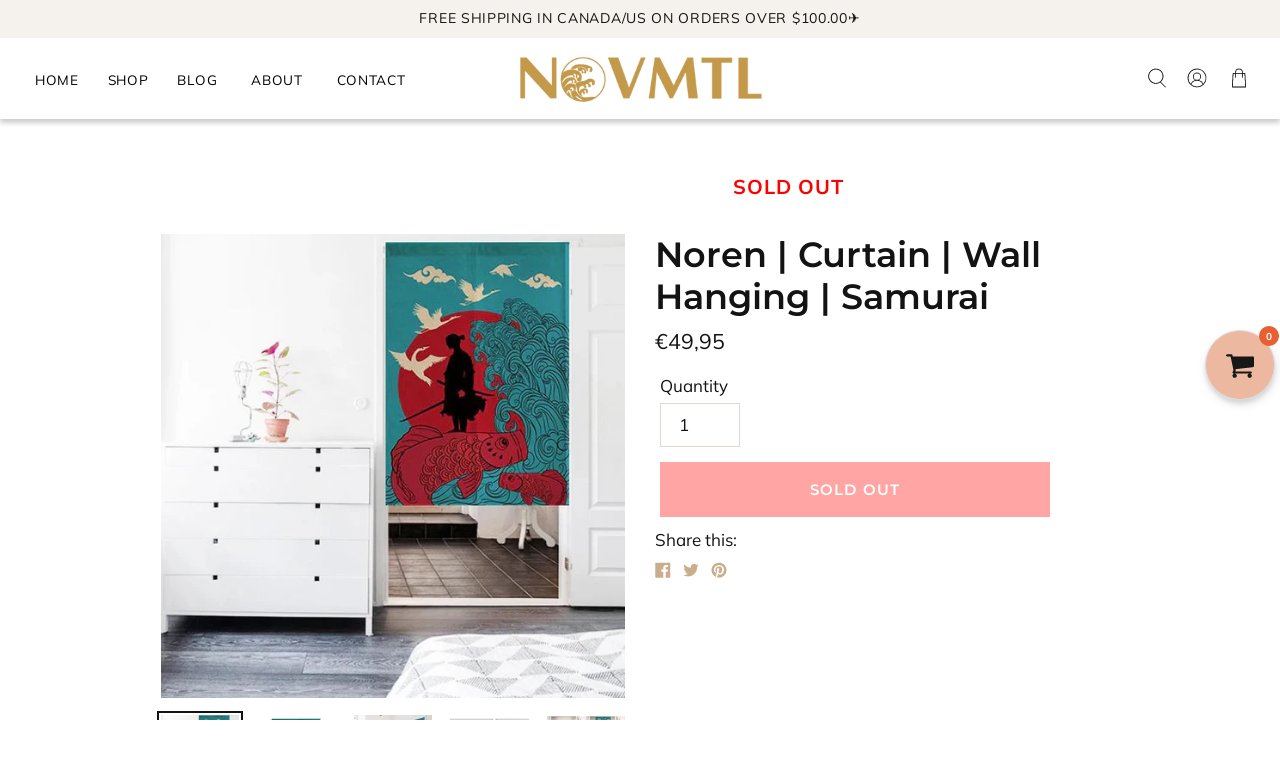

--- FILE ---
content_type: text/javascript; charset=utf-8
request_url: https://www.novmtl.com/en-de/products/noren-curtain-wall-hanging-samurai.js
body_size: 395
content:
{"id":3502963720215,"title":"Noren | Curtain | Wall Hanging | Samurai","handle":"noren-curtain-wall-hanging-samurai","description":"\u003cp\u003e\u003ci\u003e\u003cb\u003eNoren\u003c\/b\u003e\u003c\/i\u003e\u003cstrong\u003e are traditional Japanese fabric dividers hung between rooms, on walls, in doorways, or in windows. They usually have one or more vertical slits cut from the bottom to nearly the top of the fabric, allowing for easier passage or viewing. \u003c\/strong\u003e\u003c\/p\u003e\n\u003cp\u003e\u003cstrong\u003eNoren were originally used to protect a house from wind, dust, and rain, as well as to keep a house warm on cold days and to provide shade on hot summer days. They can also be used for decorative purposes or for dividing a room into two separate spaces.\u003c\/strong\u003e\u003c\/p\u003e\n\u003cp\u003e\u003cstrong\u003eA creative way to add color to your room!\u003c\/strong\u003e\u003c\/p\u003e\n\u003cp\u003e\u003cstrong\u003eDimensions (Length x Width)\u003c\/strong\u003e\u003cbr\u003e46 x 32 inches (117 cm x 81 cm)\u003c\/p\u003e\n\u003cp\u003e\u003cstrong\u003eMaterial\u003c\/strong\u003e\u003cbr\u003eCotton \u003c\/p\u003e","published_at":"2019-05-21T23:02:24-04:00","created_at":"2019-05-21T23:02:24-04:00","vendor":"novmtl","type":"Curtain","tags":["noren"],"price":4995,"price_min":4995,"price_max":4995,"available":false,"price_varies":false,"compare_at_price":null,"compare_at_price_min":0,"compare_at_price_max":0,"compare_at_price_varies":false,"variants":[{"id":27935789645847,"title":"Default Title","option1":"Default Title","option2":null,"option3":null,"sku":"","requires_shipping":true,"taxable":true,"featured_image":null,"available":false,"name":"Noren | Curtain | Wall Hanging | Samurai","public_title":null,"options":["Default Title"],"price":4995,"weight":500,"compare_at_price":null,"inventory_quantity":0,"inventory_management":"shopify","inventory_policy":"deny","barcode":"","requires_selling_plan":false,"selling_plan_allocations":[]}],"images":["\/\/cdn.shopify.com\/s\/files\/1\/1180\/2142\/products\/TB2kh.ntbuWBuNjSszgXXb8jVXa__2601790139.jpg_400x400_1024x1024_2x_04c9cf5c-8bf3-4016-b392-448d40ab1894.jpg?v=1600059610","\/\/cdn.shopify.com\/s\/files\/1\/1180\/2142\/products\/TB2kh.ntbuWBuNjSszgXXb8jVXa__2601790139.jpg_400x400_465cf061-40c7-4de6-94b6-d3dd6d90a95c.jpg?v=1600059613","\/\/cdn.shopify.com\/s\/files\/1\/1180\/2142\/products\/samurai_e937d03d-2d09-40ca-95d9-381c182acadf.jpg?v=1600059617","\/\/cdn.shopify.com\/s\/files\/1\/1180\/2142\/products\/sizeofnoren_e266f88b-3398-4204-a1db-27ece12c6e12.jpg?v=1600059620","\/\/cdn.shopify.com\/s\/files\/1\/1180\/2142\/products\/24.jpg?v=1600059624","\/\/cdn.shopify.com\/s\/files\/1\/1180\/2142\/products\/25.jpg?v=1600059627"],"featured_image":"\/\/cdn.shopify.com\/s\/files\/1\/1180\/2142\/products\/TB2kh.ntbuWBuNjSszgXXb8jVXa__2601790139.jpg_400x400_1024x1024_2x_04c9cf5c-8bf3-4016-b392-448d40ab1894.jpg?v=1600059610","options":[{"name":"Title","position":1,"values":["Default Title"]}],"url":"\/en-de\/products\/noren-curtain-wall-hanging-samurai","media":[{"alt":"samurai curtain wall hanging home decor","id":7034248069162,"position":1,"preview_image":{"aspect_ratio":0.956,"height":659,"width":630,"src":"https:\/\/cdn.shopify.com\/s\/files\/1\/1180\/2142\/products\/TB2kh.ntbuWBuNjSszgXXb8jVXa__2601790139.jpg_400x400_1024x1024_2x_04c9cf5c-8bf3-4016-b392-448d40ab1894.jpg?v=1600059610"},"aspect_ratio":0.956,"height":659,"media_type":"image","src":"https:\/\/cdn.shopify.com\/s\/files\/1\/1180\/2142\/products\/TB2kh.ntbuWBuNjSszgXXb8jVXa__2601790139.jpg_400x400_1024x1024_2x_04c9cf5c-8bf3-4016-b392-448d40ab1894.jpg?v=1600059610","width":630},{"alt":"japanese home decor","id":1697580351511,"position":2,"preview_image":{"aspect_ratio":1.0,"height":400,"width":400,"src":"https:\/\/cdn.shopify.com\/s\/files\/1\/1180\/2142\/products\/TB2kh.ntbuWBuNjSszgXXb8jVXa__2601790139.jpg_400x400_465cf061-40c7-4de6-94b6-d3dd6d90a95c.jpg?v=1600059613"},"aspect_ratio":1.0,"height":400,"media_type":"image","src":"https:\/\/cdn.shopify.com\/s\/files\/1\/1180\/2142\/products\/TB2kh.ntbuWBuNjSszgXXb8jVXa__2601790139.jpg_400x400_465cf061-40c7-4de6-94b6-d3dd6d90a95c.jpg?v=1600059613","width":400},{"alt":"home decor wall hanging curtain","id":1697580285975,"position":3,"preview_image":{"aspect_ratio":0.908,"height":630,"width":572,"src":"https:\/\/cdn.shopify.com\/s\/files\/1\/1180\/2142\/products\/samurai_e937d03d-2d09-40ca-95d9-381c182acadf.jpg?v=1600059617"},"aspect_ratio":0.908,"height":630,"media_type":"image","src":"https:\/\/cdn.shopify.com\/s\/files\/1\/1180\/2142\/products\/samurai_e937d03d-2d09-40ca-95d9-381c182acadf.jpg?v=1600059617","width":572},{"alt":"noren japanese home decor","id":7034248036394,"position":4,"preview_image":{"aspect_ratio":1.346,"height":387,"width":521,"src":"https:\/\/cdn.shopify.com\/s\/files\/1\/1180\/2142\/products\/sizeofnoren_e266f88b-3398-4204-a1db-27ece12c6e12.jpg?v=1600059620"},"aspect_ratio":1.346,"height":387,"media_type":"image","src":"https:\/\/cdn.shopify.com\/s\/files\/1\/1180\/2142\/products\/sizeofnoren_e266f88b-3398-4204-a1db-27ece12c6e12.jpg?v=1600059620","width":521},{"alt":"wall hanging japanese curtain","id":1697582252055,"position":5,"preview_image":{"aspect_ratio":0.979,"height":766,"width":750,"src":"https:\/\/cdn.shopify.com\/s\/files\/1\/1180\/2142\/products\/24.jpg?v=1600059624"},"aspect_ratio":0.979,"height":766,"media_type":"image","src":"https:\/\/cdn.shopify.com\/s\/files\/1\/1180\/2142\/products\/24.jpg?v=1600059624","width":750},{"alt":"wall hanging japanese curtain","id":1697582317591,"position":6,"preview_image":{"aspect_ratio":0.671,"height":1117,"width":750,"src":"https:\/\/cdn.shopify.com\/s\/files\/1\/1180\/2142\/products\/25.jpg?v=1600059627"},"aspect_ratio":0.671,"height":1117,"media_type":"image","src":"https:\/\/cdn.shopify.com\/s\/files\/1\/1180\/2142\/products\/25.jpg?v=1600059627","width":750}],"requires_selling_plan":false,"selling_plan_groups":[]}

--- FILE ---
content_type: text/javascript; charset=utf-8
request_url: https://www.novmtl.com/en-de/products/noren-curtain-wall-hanging-samurai.js
body_size: 1061
content:
{"id":3502963720215,"title":"Noren | Curtain | Wall Hanging | Samurai","handle":"noren-curtain-wall-hanging-samurai","description":"\u003cp\u003e\u003ci\u003e\u003cb\u003eNoren\u003c\/b\u003e\u003c\/i\u003e\u003cstrong\u003e are traditional Japanese fabric dividers hung between rooms, on walls, in doorways, or in windows. They usually have one or more vertical slits cut from the bottom to nearly the top of the fabric, allowing for easier passage or viewing. \u003c\/strong\u003e\u003c\/p\u003e\n\u003cp\u003e\u003cstrong\u003eNoren were originally used to protect a house from wind, dust, and rain, as well as to keep a house warm on cold days and to provide shade on hot summer days. They can also be used for decorative purposes or for dividing a room into two separate spaces.\u003c\/strong\u003e\u003c\/p\u003e\n\u003cp\u003e\u003cstrong\u003eA creative way to add color to your room!\u003c\/strong\u003e\u003c\/p\u003e\n\u003cp\u003e\u003cstrong\u003eDimensions (Length x Width)\u003c\/strong\u003e\u003cbr\u003e46 x 32 inches (117 cm x 81 cm)\u003c\/p\u003e\n\u003cp\u003e\u003cstrong\u003eMaterial\u003c\/strong\u003e\u003cbr\u003eCotton \u003c\/p\u003e","published_at":"2019-05-21T23:02:24-04:00","created_at":"2019-05-21T23:02:24-04:00","vendor":"novmtl","type":"Curtain","tags":["noren"],"price":4995,"price_min":4995,"price_max":4995,"available":false,"price_varies":false,"compare_at_price":null,"compare_at_price_min":0,"compare_at_price_max":0,"compare_at_price_varies":false,"variants":[{"id":27935789645847,"title":"Default Title","option1":"Default Title","option2":null,"option3":null,"sku":"","requires_shipping":true,"taxable":true,"featured_image":null,"available":false,"name":"Noren | Curtain | Wall Hanging | Samurai","public_title":null,"options":["Default Title"],"price":4995,"weight":500,"compare_at_price":null,"inventory_quantity":0,"inventory_management":"shopify","inventory_policy":"deny","barcode":"","requires_selling_plan":false,"selling_plan_allocations":[]}],"images":["\/\/cdn.shopify.com\/s\/files\/1\/1180\/2142\/products\/TB2kh.ntbuWBuNjSszgXXb8jVXa__2601790139.jpg_400x400_1024x1024_2x_04c9cf5c-8bf3-4016-b392-448d40ab1894.jpg?v=1600059610","\/\/cdn.shopify.com\/s\/files\/1\/1180\/2142\/products\/TB2kh.ntbuWBuNjSszgXXb8jVXa__2601790139.jpg_400x400_465cf061-40c7-4de6-94b6-d3dd6d90a95c.jpg?v=1600059613","\/\/cdn.shopify.com\/s\/files\/1\/1180\/2142\/products\/samurai_e937d03d-2d09-40ca-95d9-381c182acadf.jpg?v=1600059617","\/\/cdn.shopify.com\/s\/files\/1\/1180\/2142\/products\/sizeofnoren_e266f88b-3398-4204-a1db-27ece12c6e12.jpg?v=1600059620","\/\/cdn.shopify.com\/s\/files\/1\/1180\/2142\/products\/24.jpg?v=1600059624","\/\/cdn.shopify.com\/s\/files\/1\/1180\/2142\/products\/25.jpg?v=1600059627"],"featured_image":"\/\/cdn.shopify.com\/s\/files\/1\/1180\/2142\/products\/TB2kh.ntbuWBuNjSszgXXb8jVXa__2601790139.jpg_400x400_1024x1024_2x_04c9cf5c-8bf3-4016-b392-448d40ab1894.jpg?v=1600059610","options":[{"name":"Title","position":1,"values":["Default Title"]}],"url":"\/en-de\/products\/noren-curtain-wall-hanging-samurai","media":[{"alt":"samurai curtain wall hanging home decor","id":7034248069162,"position":1,"preview_image":{"aspect_ratio":0.956,"height":659,"width":630,"src":"https:\/\/cdn.shopify.com\/s\/files\/1\/1180\/2142\/products\/TB2kh.ntbuWBuNjSszgXXb8jVXa__2601790139.jpg_400x400_1024x1024_2x_04c9cf5c-8bf3-4016-b392-448d40ab1894.jpg?v=1600059610"},"aspect_ratio":0.956,"height":659,"media_type":"image","src":"https:\/\/cdn.shopify.com\/s\/files\/1\/1180\/2142\/products\/TB2kh.ntbuWBuNjSszgXXb8jVXa__2601790139.jpg_400x400_1024x1024_2x_04c9cf5c-8bf3-4016-b392-448d40ab1894.jpg?v=1600059610","width":630},{"alt":"japanese home decor","id":1697580351511,"position":2,"preview_image":{"aspect_ratio":1.0,"height":400,"width":400,"src":"https:\/\/cdn.shopify.com\/s\/files\/1\/1180\/2142\/products\/TB2kh.ntbuWBuNjSszgXXb8jVXa__2601790139.jpg_400x400_465cf061-40c7-4de6-94b6-d3dd6d90a95c.jpg?v=1600059613"},"aspect_ratio":1.0,"height":400,"media_type":"image","src":"https:\/\/cdn.shopify.com\/s\/files\/1\/1180\/2142\/products\/TB2kh.ntbuWBuNjSszgXXb8jVXa__2601790139.jpg_400x400_465cf061-40c7-4de6-94b6-d3dd6d90a95c.jpg?v=1600059613","width":400},{"alt":"home decor wall hanging curtain","id":1697580285975,"position":3,"preview_image":{"aspect_ratio":0.908,"height":630,"width":572,"src":"https:\/\/cdn.shopify.com\/s\/files\/1\/1180\/2142\/products\/samurai_e937d03d-2d09-40ca-95d9-381c182acadf.jpg?v=1600059617"},"aspect_ratio":0.908,"height":630,"media_type":"image","src":"https:\/\/cdn.shopify.com\/s\/files\/1\/1180\/2142\/products\/samurai_e937d03d-2d09-40ca-95d9-381c182acadf.jpg?v=1600059617","width":572},{"alt":"noren japanese home decor","id":7034248036394,"position":4,"preview_image":{"aspect_ratio":1.346,"height":387,"width":521,"src":"https:\/\/cdn.shopify.com\/s\/files\/1\/1180\/2142\/products\/sizeofnoren_e266f88b-3398-4204-a1db-27ece12c6e12.jpg?v=1600059620"},"aspect_ratio":1.346,"height":387,"media_type":"image","src":"https:\/\/cdn.shopify.com\/s\/files\/1\/1180\/2142\/products\/sizeofnoren_e266f88b-3398-4204-a1db-27ece12c6e12.jpg?v=1600059620","width":521},{"alt":"wall hanging japanese curtain","id":1697582252055,"position":5,"preview_image":{"aspect_ratio":0.979,"height":766,"width":750,"src":"https:\/\/cdn.shopify.com\/s\/files\/1\/1180\/2142\/products\/24.jpg?v=1600059624"},"aspect_ratio":0.979,"height":766,"media_type":"image","src":"https:\/\/cdn.shopify.com\/s\/files\/1\/1180\/2142\/products\/24.jpg?v=1600059624","width":750},{"alt":"wall hanging japanese curtain","id":1697582317591,"position":6,"preview_image":{"aspect_ratio":0.671,"height":1117,"width":750,"src":"https:\/\/cdn.shopify.com\/s\/files\/1\/1180\/2142\/products\/25.jpg?v=1600059627"},"aspect_ratio":0.671,"height":1117,"media_type":"image","src":"https:\/\/cdn.shopify.com\/s\/files\/1\/1180\/2142\/products\/25.jpg?v=1600059627","width":750}],"requires_selling_plan":false,"selling_plan_groups":[]}

--- FILE ---
content_type: text/javascript; charset=utf-8
request_url: https://www.novmtl.com/en-de/cart/update.js
body_size: 469
content:
{"token":"hWN7ih7G9f4rywurgQxRYedl?key=a8e78838c987cf7bf927755ca1bb7cbf","note":null,"attributes":{"language":"en"},"original_total_price":0,"total_price":0,"total_discount":0,"total_weight":0.0,"item_count":0,"items":[],"requires_shipping":false,"currency":"EUR","items_subtotal_price":0,"cart_level_discount_applications":[],"discount_codes":[],"items_changelog":{"added":[]}}